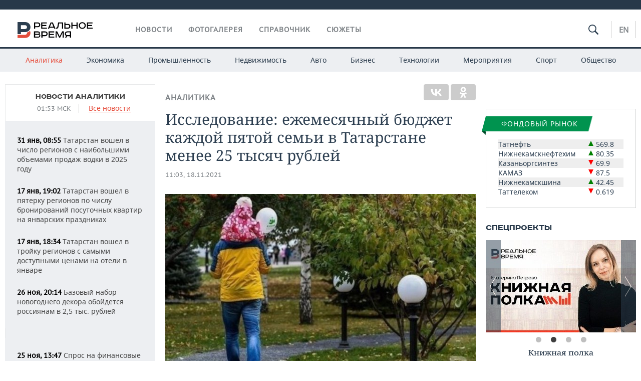

--- FILE ---
content_type: text/html; charset=utf-8
request_url: https://realnoevremya.ru/news/232273-ezhemesyachnyy-byudzhet-kazhdoy-pyatoy-semi-v-tatarstane-menee-25-tysyach-rubley
body_size: 21097
content:
<!DOCTYPE html>
<html lang="ru">
<head prefix="og: https://ogp.me/ns# fb: https://ogp.me/ns/fb# article: https://ogp.me/ns/article#">
    <meta http-equiv="Content-Type" content="text/html; charset=utf-8" />
    <link rel="icon" type="image/png" href="/favicon-16x16.png" sizes="16x16" />
    <link rel="icon" type="image/png" href="/favicon-32x32.png" sizes="32x32" />
    <link rel="icon" type="image/png" href="/favicon-96x96.png" sizes="96x96" />
    <link rel="icon" type="image/png" href="/favicon-192x192.png" sizes="192x192" />
    <meta name="twitter:card" content="summary_large_image" />
    <meta name="twitter:site" content="@Realnoevremya" />
            <meta name="twitter:title" content="Исследование: ежемесячный бюджет каждой пятой семьи в Татарстане менее" />
        <meta name="twitter:description" content="За год средняя предлагаемая зарплата в Татарстане выросла на 1,8 тыс. рублей: в октябре 2021 года она составила 43,9 тыс. руб. " />
        <meta property="og:type" content="Article" />
    <meta property="og:locale" content="ru_RU"/>
    <meta property="og:site_name" content="Реальное время"/>
    <meta property="og:url" content="https://realnoevremya.ru/news/232273-ezhemesyachnyy-byudzhet-kazhdoy-pyatoy-semi-v-tatarstane-menee-25-tysyach-rubley" />
            <link rel="image_src" href="https://realnoevremya.ru/uploads/news/c9/bc/e89b1e9ae1f21888.social.jpg" />
        <meta property="vk:image" content="https://realnoevremya.ru/uploads/news/c9/bc/e89b1e9ae1f21888.social.jpg" />
        <meta property="twitter:image" content="https://realnoevremya.ru/uploads/news/c9/bc/e89b1e9ae1f21888.twitter.jpg" />
        <meta property="og:image" content="https://realnoevremya.ru/uploads/news/c9/bc/e89b1e9ae1f21888.social.jpg" />
        <meta property="og:image:width" content="600" />
        <meta property="og:image:height" content="320" />
        <meta property="og:title" content="Исследование: ежемесячный бюджет каждой пятой семьи в Татарстане менее 25 тысяч рублей" />
    <meta property="twitterDescription" content="Исследование: ежемесячный бюджет каждой пятой семьи в Татарстане менее 25 тысяч рублей" />
    <meta property="og:description" content="У 18% опрошенных семей из Татарстана совокупный бюджет не превышает 25 тыс. рублей в месяц. Об этом говорится в исследовании сайта для поиска работы и сотрудников hh.ru (есть в распоряжении «Реального времени»). 15% респондентов рассказали, что ежемесячный бюджет их семьи составляет от 25 до 50 тыс. рублей в месяц. У каждой четвертой семьи из Татарстана бюджет варьируется от 50 до 75 тысяч рублей." />
    <meta property="pageDescription" content="У 18% опрошенных семей из Татарстана совокупный бюджет не превышает 25 тыс. рублей в месяц. Об этом говорится в исследовании сайта для поиска работы и сотрудников hh.ru (есть в распоряжении «Реального времени»). 15% респондентов рассказали, что ежемесячный бюджет их семьи составляет от 25 до 50 тыс. рублей в месяц. У каждой четвертой семьи из Татарстана бюджет варьируется от 50 до 75 тысяч рублей." />
    <meta name="description" content="За год средняя предлагаемая зарплата в Татарстане выросла на 1,8 тыс. рублей: в октябре 2021 года она составила 43,9 тыс. руб. " />
            <meta name="keywords" content="аналитика,экономика,финансы,бюджет,общество,аналитика, бизнес аналитика, исследование рынка, рейтинги, аналитические обзоры,новости экономики, экономические новости,новости финансов, финансовые новости,бюджет, новости госзакупок,новости общества, социальные новости" />
                    <link rel="canonical" href="https://realnoevremya.ru/news/232273-ezhemesyachnyy-byudzhet-kazhdoy-pyatoy-semi-v-tatarstane-menee-25-tysyach-rubley">
                <link rel="amphtml" href="https://realnoevremya.ru/news/232273-ezhemesyachnyy-byudzhet-kazhdoy-pyatoy-semi-v-tatarstane-menee-25-tysyach-rubley/amp">
    
    
    
    <link rel="alternate" media="only screen and (max-width: 640px)" href="https://m.realnoevremya.ru/news/232273-ezhemesyachnyy-byudzhet-kazhdoy-pyatoy-semi-v-tatarstane-menee-25-tysyach-rubley">

    <title>Ежемесячный бюджет каждой пятой семьи в Татарстане менее 25 тысяч рублей — Реальное время</title>
    <link rel="icon" href="/favicon.svg" type="image/x-icon">

        <link rel="stylesheet" href="/assets/journal/css/styles.min.css?v=1473867705">
    <link rel="stylesheet" type="text/css" href="/assets/journal/css/content-style.css?v=1473867705" />
<link rel="stylesheet" type="text/css" href="/assets/journal/css/slick.min.css?v=1473867705" />
    <link rel="stylesheet" href="/assets/journal/css/print.css" media="print" />
</head>

<body class="news view">
<div class="pageWrap">
    <svg xmlns="http://www.w3.org/2000/svg" xmlns:xlink="http://www.w3.org/1999/xlink" x="0px" y="0px"  style="display: none;" >
    <symbol id="logo-text" viewBox="0 0 150 32">
            <path class="st0" d="M40.3,0.7c2.9,0,5.1,1.9,5.1,4.8s-2.2,4.8-5.1,4.8h-5v2.9h-2.3V0.7H40.3z M35.3,8.2h5c1.7,0,2.9-1,2.9-2.7
        c0-1.7-1.2-2.7-2.9-2.7h-5V8.2z"/>
            <path class="st0" d="M58.5,0.7v2.1h-8.9v3h8v2.1h-8v3.3h9.2v2.1H47.3V0.7H58.5z"/>
            <path class="st0" d="M70.5,0.7l5.3,12.5h-2.4l-0.9-2H64l-0.9,2h-2.5l5.5-12.5H70.5z M64.8,9.2h6.7L69,2.7h-1.4L64.8,9.2z"/>
            <path class="st0" d="M91,0.7v12.5h-2.3V2.8h-5.6l-1.4,7.3c-0.4,2.1-1.7,3.1-3.7,3.1h-1.3V11h1.1c0.9,0,1.4-0.4,1.6-1.2l1.7-9.1H91
        z"/>
            <path class="st0" d="M95.7,0.7v3h4.8c2.9,0,5.1,1.8,5.1,4.7c0,2.9-2.2,4.8-5.1,4.8h-7.1V0.7H95.7z M95.7,11.1h4.6
        c1.9,0,2.9-1,2.9-2.7c0-1.8-1.1-2.7-2.9-2.7h-4.6V11.1z"/>
            <path class="st0" d="M109.8,0.7v5h8v-5h2.3v12.5h-2.3V7.7h-8v5.5h-2.3V0.7H109.8z"/>
            <path class="st0" d="M129.3,13.5c-3.9,0-7-2.6-7-6.6s3.1-6.6,7-6.6s7,2.6,7,6.6S133.2,13.5,129.3,13.5z M129.3,11.5
        c2.7,0,4.7-1.7,4.7-4.6c0-2.9-2.1-4.6-4.7-4.6c-2.6,0-4.7,1.7-4.7,4.6S126.7,11.5,129.3,11.5z"/>
            <path class="st0" d="M149.7,0.7v2.1h-8.9v3h8v2.1h-8v3.3h9.2v2.1h-11.5V0.7H149.7z"/>
            <path class="st0" d="M40.9,18.6c2.3,0,3.8,1.3,3.8,3.2c0,1-0.3,1.8-1.1,2.3c1.2,0.5,1.9,1.7,1.9,3.1c0,2.1-1.7,3.8-4.1,3.8h-8.6
        V18.6H40.9z M35.3,23.6h5.9c0.9,0,1.4-0.7,1.4-1.4c0-0.8-0.4-1.5-1.7-1.5h-5.6L35.3,23.6L35.3,23.6z M35.3,29h6.2
        c1.3,0,2-0.8,2-1.7c0-1.1-0.7-1.7-1.8-1.7h-6.4L35.3,29L35.3,29z"/>
            <path class="st0" d="M55,18.6c2.9,0,5.1,1.9,5.1,4.8s-2.2,4.8-5.1,4.8h-5.1v2.9h-2.3V18.6H55z M49.9,26.1h5c1.7,0,2.9-1,2.9-2.7
        c0-1.7-1.2-2.7-2.9-2.7h-5V26.1z"/>
            <path class="st0" d="M73.3,18.6v2.1h-8.9v3h8v2.1h-8V29h9.2v2.1H62.1V18.6L73.3,18.6L73.3,18.6z"/>
            <path class="st0" d="M79.2,18.6l4.9,9.9h0.1l4.9-9.9h3.3v12.5h-2.3v-9.7h-0.2l-4.8,9.7H83l-4.7-9.7h-0.2v9.7h-2.2V18.6L79.2,18.6
        L79.2,18.6z"/>
            <path class="st0" d="M106.8,31.1h-2.3v-2.9H99l-1.6,2.9h-2.5l2-3.5c-1.6-0.8-2.5-2.3-2.5-4.2c0-2.9,2.2-4.8,5.1-4.8h7.4V31.1z
         M99.5,20.7c-1.7,0-2.9,1.1-2.9,2.7c0,1.7,1.2,2.6,2.9,2.6h5v-5.4H99.5z"/>
    </symbol>
    <symbol id="logo-P" viewBox="0 0 150 32">
        <path class="st1" d="M15.1,0c6.1,0,10.7,4.1,10.7,10.1S21.2,20,15.1,20H6.8v4.1H0V0H15.1z M6.8,13.9h8c2.4,0,4.1-1.3,4.1-3.7
			c0-2.4-1.7-4-4.1-4h-8V13.9z"/>
    </symbol>
    <symbol id="logo-B" viewBox="0 0 150 32">
        <path class="st2" d="M18.9,20.9c0,0.2,0,0.4,0,0.6c0,2.4-1.7,4-4.1,4h-8l0,0H0v6.2h15.1c6.1,0,10.7-4.1,10.7-10.1
			c0-1.6-0.3-3.1-1-4.4C23.6,18.7,21.4,20.3,18.9,20.9L18.9,20.9L18.9,20.9z"/>
    </symbol>

    <symbol id="logo-text-en" viewBox="0 0 150 32">
        <polygon points="59.7,1.3 59.7,3.3 50.9,3.3 50.9,6.3 58.7,6.3 58.7,8.3 50.9,8.3 50.9,11.6 60,11.6 60,13.7 48.6,13.7 48.6,1.3
		"/>
        <path d="M65.9,9.7h6.6l-2.6-6.4h-1.4L65.9,9.7z M71.4,1.3l5.2,12.3h-2.3l-0.9-1.9H65l-0.9,1.9h-2.4l5.4-12.3H71.4z"/>
        <polygon points="80.9,1.3 80.9,11.6 89.7,11.6 89.7,13.7 78.5,13.7 78.5,1.3 	"/>
        <polygon points="93.8,1.3 101.9,10.5 101.9,1.3 104.3,1.3 104.3,13.7 101.9,13.7 93.7,4.4 93.7,13.7 91.5,13.7 91.5,1.3 	"/>
        <path d="M113.2,12.1c2.7,0,4.7-1.7,4.7-4.6s-2-4.6-4.7-4.6c-2.6,0-4.6,1.7-4.6,4.6S110.6,12.1,113.2,12.1 M113.2,14
		c-3.8,0-6.9-2.6-6.9-6.5s3.1-6.5,6.9-6.5c3.8,0,6.9,2.6,6.9,6.5S117,14,113.2,14"/>
        <polygon points="133.3,1.3 133.3,3.3 124.5,3.3 124.5,6.3 132.3,6.3 132.3,8.3 124.5,8.3 124.5,11.6 133.6,11.6 133.6,13.7
		122.2,13.7 122.2,1.3 	"/>
        <polygon points="36.4,18.7 40.7,29 41.6,29 46,18.7 48.4,18.7 43,31 39.3,31 33.8,18.7 	"/>
        <path d="M52.6,26h4.9c1.7,0,2.9-1,2.9-2.7s-1.2-2.7-2.9-2.7h-4.9C52.6,20.7,52.6,26,52.6,26z M57.6,18.7c2.9,0,5,1.9,5,4.8
		c0,2-1.1,3.4-2.6,4.1l1.9,3.4h-2.4l-1.6-2.9h-5.3V31h-2.2V18.7H57.6z"/>
        <path d="M36.7,8.8h4.9c1.7,0,2.9-1,2.9-2.7s-1.2-2.7-2.9-2.7h-4.9V8.8z M41.6,1.3c2.9,0,5,1.9,5,4.8c0,2-1.1,3.4-2.6,4.1l1.9,3.4
		h-2.4l-1.6-2.9h-5.3v2.9h-2.2V1.3H41.6z"/>
        <polygon points="76,18.7 76,20.7 67.2,20.7 67.2,23.7 75.1,23.7 75.1,25.7 67.2,25.7 67.2,28.9 76.3,28.9 76.3,31 65,31 65,18.7
		"/>
        <polygon points="81.8,18.7 86.6,28.3 86.7,28.3 91.6,18.7 94.8,18.7 94.8,31 92.6,31 92.6,21.4 92.3,21.4 87.7,31 85.6,31 81,21.4
		80.7,21.4 80.7,31 78.5,31 78.5,18.7 	"/>
        <polygon points="99.3,18.7 103.5,25.7 103.8,25.7 108,18.7 110.6,18.7 104.7,27.9 104.7,31 102.4,31 102.4,27.9 96.6,18.7 	"/>
        <path d="M113.4,27.1h6.6l-2.6-6.4h-1.4L113.4,27.1z M119,18.7l5.2,12.3h-2.3l-0.9-1.9h-8.4l-0.9,1.9h-2.4l5.4-12.3H119z"/>
    </symbol>


    <symbol id="searchico" viewBox="0 0 410.23 410.23">
        <path d="M401.625,364.092l-107.1-107.1c19.125-26.775,30.6-59.288,30.6-93.713c0-89.888-72.675-162.562-162.562-162.562
		S0,73.392,0,163.279s72.675,162.562,162.562,162.562c34.425,0,66.938-11.475,93.713-30.6l107.1,107.1
		c9.562,9.562,26.775,9.562,38.25,0l0,0C413.1,390.867,413.1,375.566,401.625,364.092z M162.562,287.592
		c-68.85,0-124.312-55.463-124.312-124.312c0-68.85,55.462-124.312,124.312-124.312c68.85,0,124.312,55.462,124.312,124.312
		C286.875,232.129,231.412,287.592,162.562,287.592z"/>
    </symbol>

    <symbol id="white-calendar" viewBox="0 0 485 485">
        <path class="st1" d="M438.2,71.7V436H46.8V71.7H438.2 M476.9,32.3h-38.7H46.8H8.1v39.3V436v39.3h38.7h391.4h38.7V436V71.7V32.3
        L476.9,32.3z"/>

        <rect x="147.8" y="9.7" class="st1" width="38.7" height="117.2"/>
        <rect x="295" y="9.7" class="st1" width="38.7" height="117.2"/>

        <rect x="90" y="200" width="50" height="50"/>
        <rect x="220" y="200" width="50" height="50"/>
        <rect x="350" y="200" width="50" height="50"/>

        <rect x="90" y="320" width="50" height="50"/>
        <rect x="220" y="320" width="50" height="50"/>
        <rect x="350" y="320" width="50" height="50"/>
    </symbol>

    <symbol id="social-vk" viewBox="0 0 11.9 17.9">
        <path d="M8.7,8.1L8.7,8.1C10,7.7,11,6.5,11,4.8c0-2.3-1.9-3.6-4-3.6H0v15.5h6.4c3.9,0,5.5-2.5,5.5-4.7C11.9,9.5,10.6,8.5,8.7,8.1z
	 M3.6,3.9h0.8c0.6,0,1.5-0.1,2,0.2C6.9,4.5,7.2,5,7.2,5.6c0,0.5-0.2,1-0.6,1.4C6,7.4,5.3,7.3,4.7,7.3H3.6V3.9z M7.3,13.5
	c-0.5,0.4-1.4,0.3-2,0.3H3.6V10h1.9c0.6,0,1.3,0,1.8,0.3s0.9,1,0.9,1.6C8.1,12.5,7.9,13.1,7.3,13.5z"/>
    </symbol>

    <symbol id="social-tw" viewBox="0 0 20.2 17.9">
        <path d="M20.2,2.7c-0.7,0.3-1.5,0.6-2.4,0.7c0.9-0.6,1.5-1.4,1.8-2.3c-0.8,0.5-1.7,0.8-2.6,1c-0.8-0.8-1.8-1.3-3-1.3
		c-2.3,0-4.1,1.8-4.1,4.1c0,0.3,0,0.6,0.1,0.9C6.6,5.6,3.5,4,1.5,1.5C1.1,2.1,0.9,2.8,0.9,3.6C0.9,5,1.6,6.3,2.7,7
		C2,7,1.4,6.8,0.8,6.5c0,0,0,0,0,0.1c0,2,1.4,3.7,3.3,4c-0.3,0.1-0.7,0.1-1.1,0.1c-0.3,0-0.5,0-0.8-0.1c0.5,1.6,2.1,2.8,3.9,2.9
		c-1.4,1.1-3.2,1.8-5.1,1.8c-0.3,0-0.7,0-1-0.1c1.8,1.2,4,1.9,6.3,1.9c7.6,0,11.7-6.3,11.7-11.7c0-0.2,0-0.4,0-0.5
		C18.9,4.2,19.6,3.5,20.2,2.7z"/>
    </symbol>

    <symbol id="social-fb" viewBox="0 0 15.3 17.9">
        <path d="M10.8,0H8.5C5.9,0,4.2,1.7,4.2,4.4v2H1.9c-0.2,0-0.4,0.2-0.4,0.4v2.9c0,0.2,0.2,0.4,0.4,0.4h2.3v7.4c0,0.2,0.2,0.4,0.4,0.4
		h3c0.2,0,0.4-0.2,0.4-0.4v-7.4h2.7c0.2,0,0.4-0.2,0.4-0.4V6.8c0-0.1,0-0.2-0.1-0.3c-0.1-0.1-0.2-0.1-0.3-0.1H8V4.7
		c0-0.8,0.2-1.2,1.3-1.2h1.6c0.2,0,0.4-0.2,0.4-0.4V0.4C11.2,0.2,11,0,10.8,0z"/>
    </symbol>

    <symbol id="social-yt" viewBox="0 0 24.8 17.9">
        <path d="M23.6,4.4c0-1.9-1.5-3.4-3.4-3.4H4.5C2.6,1,1.1,2.5,1.1,4.4v9c0,1.9,1.5,3.4,3.4,3.4h15.8
		c1.9,0,3.4-1.5,3.4-3.4v-9H23.6z M10.2,12.7V4.3l6.4,4.2L10.2,12.7z"/>
    </symbol>

    <symbol id="social-inc" viewBox="0 0 512 512">
        <path d="M352,0H160C71.6,0,0,71.6,0,160v192c0,88.4,71.6,160,160,160h192c88.4,0,160-71.6,160-160V160 C512,71.6,440.4,0,352,0z M464,352c0,61.8-50.2,112-112,112H160c-61.8,0-112-50.2-112-112V160C48,98.2,98.2,48,160,48h192 c61.8,0,112,50.2,112,112V352z"/>
        <path d="M256,128c-70.7,0-128,57.3-128,128s57.3,128,128,128s128-57.3,128-128S326.7,128,256,128z M256,336 c-44.1,0-80-35.9-80-80c0-44.1,35.9-80,80-80s80,35.9,80,80C336,300.1,300.1,336,256,336z"/>
        <circle cx="393.6" cy="118.4" r="17.1"/>
    </symbol>
</svg>
        <div class="topSpecial">
            <div class="siteWidth">
                    <ins data-revive-zoneid="10" data-revive-id="8c89e224c36626625246cabeff524fd5"></ins>

            </div>
        </div>
    
    <header >
        <div class="siteWidth clearfix">
    <a href="/" class="logo">
                <svg  xmlns:xlink="http://www.w3.org/1999/xlink" height="32px" width="150px">
            <use xlink:href="#logo-text" class="top-logo-text"></use>
            <use xlink:href="#logo-P" class="top-logo-P"></use>
            <use xlink:href="#logo-B" class="top-logo-B"></use>
        </svg>
    </a>
    <nav id="topMenu">
        <ul>
                            <li >
                    <a href="/news">Новости</a>
                </li>
                <li >
                    <a href="/galleries">Фотогалерея</a>
                </li>
                <li >
                    <a href="/companies">Справочник</a>
                    <ul class="sub">
                        <li><a href="/persons">Список персон</a></li>
                        <li><a href="/companies">Список компаний</a></li>
                    </ul>
                </li>

                <li class=" last">
                    <a href="/stories">Сюжеты</a>
                </li>
                    </ul>
    </nav>

    <div class="additionalMenu">

        <div class="topSearch ">
            <form action="/search" method="get" autocomplete="off">
                <input type="text" placeholder="" name="query" value="">
                <svg  xmlns:xlink="http://www.w3.org/1999/xlink" height="20px" width="20px">
                    <use xlink:href="#searchico" class="top-searchico"></use>
                </svg>
            </form>
        </div>

        <ul class="langSelect" >
                            <li><a href="//realnoevremya.com">En</a> </li>
                    </ul>
    </div>
</div>


<nav class="subMenu">
    <div class="content">
        <ul>
            <li class="active">
                <a href="/analytics">Аналитика</a>
                <ul class="sub">
                    <!--li >
                        <a href="/analytics/archive/articles">Архив аналитики</a>
                    </li-->
                    <!--li >
                        <a href="/analytics/indexes">Индексы цен</a>
                    </li-->
                    <!--li >
                        <a href="/news/analytics">Новости аналитики</a>
                    </li-->
                    <li><a href="/stories/107">Декларации о доходах</a></li>
                    <li><a href="/stories/79">Короли госзаказа ПФО</a></li>
                    <li><a href="/stories/12">Вузы Татарстана</a></li>
                    <li><a href="/stories/29">Кому принадлежат торговые центры Татарстана</a></li>
                </ul>
            </li>
            <li >
                <a href="/economics">Экономика</a>
                <ul class="sub">
                    <li >
                        <a href="/economics/finances">Финансы</a>
                    </li>
                    <li >
                        <a href="/economics/banks">Банки</a>
                    </li>
                    <li >
                        <a href="/economics/budget">Бюджет</a>
                    </li>
                    <li >
                        <a href="/economics/investments">Инвестиции</a>
                    </li>
                </ul>
            </li>
            <li >
                <a href="/industry">Промышленность</a>
                <ul class="sub">
                    <li >
                        <a href="/industry/agriculture">Агропром</a>
                    </li>
                    <li >
                        <a href="/industry/machinery">Машиностроение</a>
                    </li>
                    <li >
                        <a href="/industry/petrochemistry">Нефтехимия</a>
                    </li>
                    <li >
                        <a href="/industry/oil">Нефть</a>
                    </li>
                    <li >
                        <a href="/industry/opk">ОПК</a>
                    </li>
                    <li >
                        <a href="/industry/energy">Энергетика</a>
                    </li>
                </ul>
            </li>
            <li >
                <a href="/realty">Недвижимость</a>
            </li>
            <li class="">
                <a href="/auto">Авто</a>
            </li>
            <li >
                <a href="/business">Бизнес</a>
                <ul class="sub">
                    <li  style="display:none;">
                        <a href="/business/cases">Кейс</a>
                    </li>
                    <li >
                        <a href="/business/retail">Розничная торговля</a>
                    </li>
                    <li >
                        <a href="/business/transport">Транспорт</a>
                    </li>
                    <li >
                        <a href="/business/services">Услуги</a>
                    </li>
                </ul>
            </li>
            <li >
                <a href="/technologies">Технологии</a>
                <ul class="sub">
                    <li >
                        <a href="/technologies/it">IT</a>
                    </li>
                    <li >
                        <a href="/technologies/media">Медиа</a>
                    </li>
                    <li >
                        <a href="/technologies/telecommunication">Телекоммуникации</a>
                    </li>
                </ul>
            </li>
            <li class="">
                <a href="/events">Мероприятия</a>
                <ul class="sub">
                    <li >
                        <a href="/events/outside">Выездная редакция</a>
                    </li>
                    <li >
                        <a href="/events/brunches">Бизнес-бранчи</a>
                    </li>
                    <!--li >
                        <a href="/events/forums">Бизнес-форум</a>
                    </li-->
                    <li >
                        <a href="/events/online">Online-конференции</a>
                    </li>
                    <li >
                        <a href="/events/lectures">Открытая лекция</a>
                    </li>
<!--                    <li>-->
<!--                        <a href="https://realnoevremya.ru/longreads/realrating/" target="_blank">Реальный Рейтинг</a>-->
<!--                    </li>-->
                </ul>
            </li>
            <li class="">
                <a href="/sports">Спорт</a>
                <ul class="sub">
                    <li >
                        <a href="/sports/football">Футбол</a>
                    </li>
                    <li >
                        <a href="/sports/hockey">Хоккей</a>
                    </li>
                    <li >
                        <a href="/sports/basketball">Баскетбол</a>
                    </li>
                    <li >
                        <a href="/sports/volleyball">Волейбол</a>
                    </li>
                    <li >
                        <a href="/sports/cybersport">Киберспорт</a>
                    </li>
                    <li >
                        <a href="/sports/figure-skating">Фигурное катание</a>
                    </li>
                    <li >
                        <a href="/sports/water">Водные виды спорта</a>
                    </li>
                    <li >
                        <a href="/sports/bandy">Хоккей с мячом</a>
                    </li>
                </ul>
            </li>
            <li class="">
                <a href="/society">Общество</a>
                <ul class="sub">
                    <li >
                        <a href="/society/authorities">Власть</a>
                    </li>
                    <li >
                        <a href="/society/infrastructure">Инфраструктура</a>
                    </li>
                    <li >
                        <a href="/society/history">История</a>
                    </li>
                    <li >
                        <a href="/society/culture">Культура</a>
                    </li>
                    <li >
                        <a href="/society/medicine">Медицина</a>
                    </li>
                    <li >
                        <a href="/society/education">Образование</a>
                    </li>
                    <li >
                        <a href="/incidents">Происшествия</a>
                    </li>
                </ul>
            </li>
        </ul>

    </div>
</nav>
    </header>

    <section>
        <div class="siteWidth">
            <div class="oneCol300 left left_side_news">
            
<div class="newsCol">
            <div class="header two-row">
            <h2><a href="/news/analytics">Новости аналитики</a></h2>

                            <span class="allNews">
                    <span class="currentTime">01:53 МСК</span>
                    <a href="/news">Все новости</a>
                </span>
            
        </div>
    
            <ul>
            
<li class="newsElement">
    <a href="/news/380345-tatarstan-voshel-v-chislo-regionov-s-naibolshimi-obemami-prodazh-vodki">
        <strong>31 янв, 08:55</strong>
                Татарстан вошел в число регионов с наибольшими объемами продаж водки в 2025 году    </a>
</li>

<li class="newsElement">
    <a href="/news/377802-tatarstan-voshel-v-pyaterku-regionov-po-chislu-bronirovaniy-posutochnyh-kvartir">
        <strong>17 янв, 19:02</strong>
                Татарстан вошел в пятерку регионов по числу бронирований посуточных квартир на январских праздниках    </a>
</li>

<li class="newsElement">
    <a href="/news/377749-tatarstan-voshel-v-top-3-regionov-s-samymi-nizkimi-cenami-na-oteli-v-yanvare">
        <strong>17 янв, 18:34</strong>
                Татарстан вошел в тройку регионов с самыми доступными ценами на отели в январе    </a>
</li>

<li class="newsElement">
    <a href="/news/369561-bazovyy-nabor-novogodnego-dekora-oboydetsya-rossiyanam-v-25-tys-rubley">
        <strong>26 ноя, 20:14</strong>
                Базовый набор новогоднего декора обойдется россиянам в 2,5 тыс. рублей    </a>
</li>
                    <li class="pic">
                            <ins data-revive-zoneid="2" data-revive-id="8c89e224c36626625246cabeff524fd5"></ins>

                    </li>
                
<li class="newsElement">
    <a href="/news/369277-spros-na-finansovye-uslugi-v-kazani-vyros-na-8">
        <strong>25 ноя, 13:47</strong>
                Спрос на финансовые услуги в Казани вырос на 8%    </a>
</li>

<li class="newsElement">
    <a href="/news/369244-issledovanie-pochti-tret-rossiyan-nadeyutsya-na-uvelichenie-dohoda-v-2026-godu">
        <strong>25 ноя, 11:32</strong>
                Исследование: почти треть россиян надеются на увеличение дохода в 2026 году    </a>
</li>

<li class="newsElement">
    <a href="/news/368258-chislo-incidentov-s-uchastiem-samokatchikov-v-kazani-snizilos-na-39">
        <strong>19 ноя, 13:50</strong>
                Число инцидентов с участием самокатчиков в Казани снизилось на 39%    </a>
</li>

<li class="newsElement">
    <a href="/news/367457-kazhdyy-desyatyy-kazanec-topil-telefon-v-ofisnom-tualete">
        <strong>16 ноя, 19:51</strong>
                Каждый десятый казанец топил телефон в офисном туалете    </a>
</li>

<li class="newsElement">
    <a href="/news/362123-issledovanie-zarplata-stolyarov-v-kazani-mozhet-dostigat-205-tys-rubley">
        <strong>19 окт, 19:53</strong>
                Исследование: зарплата столяров в Казани может достигать 205 тысяч рублей    </a>
</li>

<li class="newsElement">
    <a href="/news/362118-prodazhi-gotovyh-postroek-v-kazani-vyrosli-na-16">
        <strong>19 окт, 18:27</strong>
                Продажи готовых построек в Казани выросли на 16%    </a>
</li>

<li class="newsElement">
    <a href="/news/362124-tatarstan-zanyal-pervoe-mesto-v-pfo-po-urovnyu-zarplat-v-roznice">
        <strong>19 окт, 16:59</strong>
                Татарстан занял первое место в ПФО по уровню зарплат в рознице    </a>
</li>

<li class="newsElement">
    <a href="/news/362126-analitiki-nazvali-naibolee-populyarnye-marki-pravorulnyh-avto-v-tatarstane">
        <strong>19 окт, 15:15</strong>
                Аналитики назвали наиболее популярные марки праворульных авто в Татарстане    </a>
</li>

<li class="newsElement">
    <a href="/news/362112-kazan-voshla-v-top-gorodov-dlya-novogodnih-puteshestviy-rossiyan">
        <strong>18 окт, 19:54</strong>
                Казань вошла в топ городов для новогодних путешествий    </a>
</li>
                    <li class="pic">
                            <ins data-revive-zoneid="3" data-revive-id="8c89e224c36626625246cabeff524fd5"></ins>

                    </li>
                
<li class="newsElement">
    <a href="/news/360722-za-god-zhile-na-vtornichnom-rynke-kazani-podorozhalo-na-103">
        <strong>11 окт, 19:55</strong>
                За год жилье на вторичном рынке Казани подорожало на 10,3%    </a>
</li>

<li class="newsElement">
    <a href="/news/359411-rossiyane-stali-aktivnee-interesovatsya-puteshestviyami-v-marokko-i-kitay">
        <strong>05 окт, 19:55</strong>
                Россияне стали активнее интересоваться путешествиями в Марокко и Китай    </a>
</li>
                    <li class="pic">
                            <ins data-revive-zoneid="13" data-revive-id="8c89e224c36626625246cabeff524fd5"></ins>

                    </li>
                
<li class="newsElement">
    <a href="/news/359404-kazancy-rasskazali-kakim-predstavlyayut-idealnogo-uchitelya">
        <strong>05 окт, 19:09</strong>
                Казанцы рассказали, каким представляют идеального учителя    </a>
</li>

<li class="newsElement">
    <a href="/news/358118-25-kazancev-schitayut-chto-dlya-rozhdeniya-rebenka-ne-obyazatelno-nuzhen-brak">
        <strong>28 сен, 15:23</strong>
                Каждый четвертый казанец считает, что для рождения ребенка не обязательно вступать в брак    </a>
</li>

<li class="newsElement">
    <a href="/news/358115-issledovanie-za-god-v-tatarstane-snizilis-ceny-na-poderzhannye-avtomobili">
        <strong>28 сен, 08:31</strong>
                Исследование: за год в Татарстане снизились цены на подержанные автомобили    </a>
</li>

<li class="newsElement">
    <a href="/news/358110-analitiki-soobschili-kakie-kitayskie-mashiny-tatarstancy-hotyat-vzyat-v-kredit">
        <strong>27 сен, 17:52</strong>
                Аналитики сообщили, какие китайские машины татарстанцы чаще всего хотят взять в кредит    </a>
</li>

<li class="newsElement">
    <a href="/news/356839-mediannaya-skidka-na-novye-avtomobili-v-tatarstane-sostavila-20">
        <strong>21 сен, 19:32</strong>
                Медианная скидка на новые автомобили в Татарстане составила 20%    </a>
</li>

<li class="newsElement">
    <a href="/news/356836-issledovanie-nazvali-sebya-schastlivymi-78-kazancev">
        <strong>21 сен, 18:51</strong>
                Исследование: назвали себя счастливыми 78% казанцев    </a>
</li>

<li class="newsElement">
    <a href="/news/349672-messendzher-max-popal-v-chislo-samyh-populyarnyh-prilozheniy-v-kazani">
        <strong>12 авг, 12:12</strong>
                Мессенджер MAX попал в число самых популярных приложений в Казани    </a>
</li>

<li class="newsElement">
    <a href="/news/349496-obrabatyvayuschaya-promyshlennost-rt-odin-iz-liderov-po-vkladu">
        <strong>11 авг, 17:00</strong>
                Татарстан в топ-5 регионов по вкладу в обрабатывающую промышленность России    </a>
</li>

<li class="newsElement">
    <a href="/news/347520-v-tatarstane-vyros-spros-na-obuchenie-po-rabochim-specialnostyam">
        <strong>03 авг, 19:27</strong>
                Исследование: в Татарстане вырос спрос на обучение рабочим специальностям    </a>
</li>

<li class="newsElement">
    <a href="/news/347504-za-god-spros-na-podrabotku-v-tatarstane-vyros-na-31">
        <strong>03 авг, 18:51</strong>
                За год спрос на подработку в Татарстане вырос на 31%    </a>
</li>

<li class="newsElement">
    <a href="/news/347473-v-kazani-chislo-verand-za-god-vyroslo-na-36">
        <strong>02 авг, 19:28</strong>
                В Казани число веранд за год выросло на 36%    </a>
</li>

<li class="newsElement">
    <a href="/news/347399-v-tatarstane-zamedlilsya-rost-promproizvodstva">
        <strong>01 авг, 13:10</strong>
                В Татарстане замедлился рост промпроизводства    </a>
</li>

<li class="newsElement">
    <a href="/news/344707-kazan-voshla-v-top-gorodov-gde-rossiyane-planiruyut-otdohnut-v-avguste">
        <strong>20 июл, 16:46</strong>
                Казань вошла в топ городов, где россияне планируют отдохнуть в августе    </a>
</li>

<li class="newsElement">
    <a href="/news/344715-kazan-zanyala-sedmoe-mesto-v-reytinge-avianapravleniy-po-rossii">
        <strong>19 июл, 18:48</strong>
                Казань заняла седьмое место в рейтинге авианаправлений по России с вылетом с июня по август    </a>
</li>

<li class="newsElement">
    <a href="/news/343209-bolshe-poloviny-kazancev-predpochitayut-frilansu-naym">
        <strong>13 июл, 16:23</strong>
                Больше половины казанцев предпочитают фрилансу найм    </a>
</li>

<li class="newsElement">
    <a href="/news/343150-kazan-ne-voshla-v-reyting-gorodov-s-vysokimi-dushevymi-dohodami">
        <strong>13 июл, 15:58</strong>
                Казань не вошла в рейтинг городов с самыми высокими душевыми доходами по итогам второго квартала    </a>
</li>

<li class="newsElement">
    <a href="/news/343202-pri-podbore-personala-ispolzuyut-filtry-po-navykam-bolee-60-kompaniy">
        <strong>12 июл, 18:08</strong>
                Исследование: при подборе персонала используют фильтры по навыкам более 60% компаний    </a>
</li>

<li class="newsElement">
    <a href="/news/336337-v-kazani-medsestram-predlagayut-do-140-tys-rubley-v-mesyac">
        <strong>24 май, 22:00</strong>
                В Казани медсестрам предлагают до 140 тыс. рублей в месяц    </a>
</li>

<li class="newsElement">
    <a href="/news/336344-tatarstan-voshel-v-top-regionov-gde-aktivnee-vsego-smotreli-matchi-khl">
        <strong>24 май, 22:00</strong>
                Татарстан вошел в топ регионов, где активнее всего смотрели матчи КХЛ    </a>
</li>

<li class="newsElement">
    <a href="/news/336335-berut-vypusknikov-vuzov-i-kolledzhey-na-stazhirovki-66-kazanskih-kompaniy">
        <strong>24 май, 17:15</strong>
                Больше половины казанских компаний берут выпускников вузов и колледжей на стажировку    </a>
</li>

<li class="newsElement">
    <a href="/news/334310-na-rabote-zhiteli-tatarstana-chasche-vsego-konfliktuyut-s-rukovodstvom">
        <strong>27 апр, 19:23</strong>
                Исследование: на работе жители Татарстана чаще всего конфликтуют с руководством    </a>
</li>

<li class="newsElement">
    <a href="/news/334336-v-tatarstane-vyroslo-kolichestvo-obyavleniy-o-prodazhe-avtomobiley-s-probegom">
        <strong>27 апр, 16:52</strong>
                В Татарстане выросло количество объявлений о продаже автомобилей с пробегом    </a>
</li>

<li class="newsElement">
    <a href="/news/333784-issledovanie-spros-na-stroitelnye-raboty-v-kazani-vyros-na-48">
        <strong>20 апр, 15:50</strong>
                Исследование: спрос на строительные работы в Казани вырос на 48%    </a>
</li>

<li class="newsElement">
    <a href="/news/333788-avtomaticheski-podbirayut-personal-59-kazanskih-predpriyatiy">
        <strong>19 апр, 18:59</strong>
                Используют автоматический подбор сотрудников 59% казанских предприятий    </a>
</li>

<li class="newsElement">
    <a href="/news/333207-53-kazancev-podderzhivayut-razreshenie-detyam-rabotat-v-vyhodnye-na-kanikulah">
        <strong>13 апр, 19:28</strong>
                Половина казанцев поддерживают закон, разрешающий подросткам работать по выходным в каникулы    </a>
</li>
        </ul>

        <span class="allNews">
            <a href="/news/analytics">
                Новости раздела            </a>
        </span>
    </div>
        </div>
    
    <div class="detailNewsCol twoCols newsColHCounter">
            <div class="grayShareBtn">
        <div class="ya-share2" data-services="vkontakte,odnoklassniki" data-counter=""
             data-title="Исследование: ежемесячный бюджет каждой пятой семьи в Татарстане менее 25 тысяч рублей"
             data-image="https://realnoevremya.ru/uploads/news/c9/bc/e89b1e9ae1f21888.jpg"
             data-description="У 18% опрошенных семей из Татарстана совокупный бюджет не превышает 25 тыс. рублей в месяц. Об этом говорится в исследовании сайта для поиска работ"
                     ></div>
    </div>

        <div class="detailCont">
            <article>
    <div class="category"><a href='/analytics' class=''>Аналитика</a></div>
    <h1>Исследование: ежемесячный бюджет каждой пятой семьи в Татарстане менее 25 тысяч рублей</h1>

    <div class="dateLine">
        <span class="date"><a href="/news/archive/18.11.2021">11:03, 18.11.2021</a></span>

        
        
        
            </div>

    
            <div class="singlePhoto clearfix">
            <figure><img class="lazyload blur-up" src="/uploads/news/c9/bc/e89b1e9ae1f21888.lazy.jpg" data-src="/uploads/news/c9/bc/e89b1e9ae1f21888.jpg" alt="Исследование: ежемесячный бюджет каждой пятой семьи в Татарстане менее 25 тысяч рублей" height="405" width="660"><figcaption>Фото: realnoevremya.ru </figcaption></figure>        </div>
    
    <p>У 18% опрошенных семей из Татарстана совокупный бюджет не превышает 25 тыс. рублей в месяц. Об этом говорится в исследовании сайта для поиска работы и сотрудников hh.ru (есть в распоряжении «Реального времени»). <br></p> <p>15% респондентов рассказали, что ежемесячный бюджет их семьи составляет от 25 до 50 тыс. рублей в месяц. У каждой четвертой семьи из Татарстана бюджет варьируется от 50 до 75 тысяч рублей. При этом 18% опрошенных рассказали, что их доход — от 75 до 100 тыс. рублей в месяц. Больше 100 тыс. рублей в месяц на семью — у 24%.</p> <p>О семейном бюджете в 25–50 тысяч рублей чаще всего говорили специалисты по продажам и сотрудники административной сферы. Семейный доход от 50 до 75 тысяч рублей — у юристов, сотрудников производственной и сельскохозяйственной сфер. </p> <figure style="text-align: center;"><img width="620" height="380" src="/uploads/news/3c/68/76b6bbfc7088210d.lazy.jpg" data-src="/uploads/news/3c/68/76b6bbfc7088210d.jpg" class="lazyload blur-up"><figcaption style="text-align: center;">Фото: realnoevremya.ru (архив) </figcaption></figure> <p> От 75 до 100 тысяч рублей зарабатывают строители и представители медико-фармацевтической сферы. Самый большой бюджет на семью (от 100 тысяч и больше) — у топ-менеджеров, а самый невысокий (до 25 тысяч) — чаще у молодых специалистов, представителей научно-образовательной сферы и рабочего персонала.</p> <p>Половина татарстанцев ведут бюджет: они записывают доходы, планируют расходы, отмечают траты. Чем старше человек, тем основательнее он подходит к планированию семейного бюджета. </p> <p>В Татарстане за год средняя предлагаемая зарплата выросла на 1,8 тысячи рублей — до 43,9 тысячи рублей (данные за октябрь). В прошлом году она составляла 42,1 тысячи рублей. <br></p> <p>Совместное исследование «Авито» и сервиса part-time исполнителей GigAnt<a href="/news/232246-opros-pokazal-hvataet-li-rossiyanam-ih-zarplaty" target="_blank"> показало, </a>что большинство жителей Казани имеют средний доход на одного члена семьи от 20 до 40 тысяч рублей. 49% опрошенных зарплаты скорее не хватает, 22% казанцев ответили на вопрос о том, хватает ли им их ежемесячного дохода, более категорично — не хватает точно. <br></p>
            <div class="detailAuthors">Татьяна Леухина</div>
    
    
    <noindex>
    <div class="centeredText">
        <p style="padding: 0">
            Подписывайтесь на
            <a href="https://t.me/realnoevremya" target="_blank" rel="nofollow noindex noopener">телеграм-канал</a>,
            <a href="http://vk.com/realnoevremya_official" target="_blank" rel="nofollow noindex noopener">группу «ВКонтакте»</a> и
            <a href="https://ok.ru/realnoevremya" target="_blank" rel="nofollow noindex noopener">страницу в «Одноклассниках»</a> «Реального времени». Ежедневные видео на
            <a href="https://rutube.ru/channel/23839985/" target="_blank" rel="nofollow noindex noopener">Rutube</a> и
            <a href="https://dzen.ru/realnoevremya" target="_blank" rel="nofollow noindex noopener">«Дзене»</a>.
        </p>
    </div>
</noindex>

    <span class="wrap_category">
                <a href='/analytics' class=''>Аналитика</a><a href='/economics' class=''>Экономика</a><a href='/economics/finances' class=''>Финансы</a><a href='/economics/budget' class=''>Бюджет</a><a href='/society' class=''>Общество</a>        <a href='/region/tatarstan' class='region'>Татарстан</a>            </span>
</article>

<script type="application/ld+json">
    {
        "@context": "http://schema.org",
        "@type": "NewsArticle",
        "datePublished": "2021-11-18T11:03:00+0300",
        "dateModified": "2021-11-18T12:04:57+0300",
        "headline": "Исследование: ежемесячный бюджет каждой пятой семьи в Татарстане менее 25 тысяч рублей",
        "description": "За год средняя предлагаемая зарплата в Татарстане выросла на 1,8 тыс. рублей: в октябре 2021 года она составила 43,9 тыс. руб. ",
        "mainEntityOfPage" : "https://realnoevremya.ru/news/232273-ezhemesyachnyy-byudzhet-kazhdoy-pyatoy-semi-v-tatarstane-menee-25-tysyach-rubley",
        "author": {
            "@type": "Person",
            "name": "Татьяна Леухина"
        },
        "publisher": {
            "@type": "Organization",
            "name": "ООО «Реальное время»",
            "logo" : {
                "@type" : "ImageObject",
                "url": "https://realnoevremya.ru/assets/journal/images/logo@2x.png",
                "height": "300",
                "width": "64"
            }
        },
        "image" : {
            "@type": "ImageObject",
            "url": "https://realnoevremya.ru/uploads/news/c9/bc/e89b1e9ae1f21888.jpg",
            "height": "405",
            "width": "660"
        }
    }
</script>

                    </div>

        <div class="clearfix"></div>

<div class="wrap-social-share" style="padding-bottom: 15px">
    <h5 class="title-share">Поделитесь в соцсетях</h5>
    <div class="colorShareBtn">
        <div class="ya-share2"
             data-services="vkontakte,odnoklassniki,whatsapp,telegram"
             data-title="Исследование: ежемесячный бюджет каждой пятой семьи в Татарстане менее 25 тысяч рублей"
             data-image="https://realnoevremya.ru/uploads/news/c9/bc/e89b1e9ae1f21888.jpg"
             data-description="У 18% опрошенных семей из Татарстана совокупный бюджет не превышает 25 тыс. рублей в месяц. Об этом говорится в исследовании сайта для поиска работ"
                    ></div>

                <span id="SimplanumWidget"></span>

                    <span id="print-material">
                <a href="https://realnoevremya.ru/news/232273-ezhemesyachnyy-byudzhet-kazhdoy-pyatoy-semi-v-tatarstane-menee-25-tysyach-rubley/print" rel="nofollow noindex noopener" target="_blank">Распечатать материал</a>
            </span>
            </div>

<!--    <h5 class="title-subscribe">Хотите быть в курсе новостей?</h5>-->
<!--    <p style="font-weight: 600;">Подпишитесь на нас в-->
<!--        <a href="https://vk.com/realnoevremya_official" rel="nofollow noindex noopener" target="_blank">ВКонтакте</a>.-->
<!--        --><!--    </p>-->
</div>

        <noindex>
        
<ul class="link-news">
    <li class="yandex-dzen">
        <a target="_blank" href="https://dzen.ru/realnoevremya?utm_source=realnoevremya.ru&utm_medium=referral" rel="nofollow noindex noopener">
            «Реальное время» в Дзен
        </a>
    </li>
</ul>
        </noindex>

        
<div id="wrap-smi2">
    <div class="headerBlock"><h2>Новости партнеров</h2></div>

        <div id="M616890ScriptRootC970966"></div>

        <div class="smi24__informer smi24__auto" data-smi-blockid="17468"></div>
    <script>
        (window.smiq = window.smiq || []).push({});
    </script>

                <div id="unit_89841"></div>
        <script type="text/javascript" charset="utf-8">
            (function() {
                var sc = document.createElement('script'); sc.type = 'text/javascript'; sc.async = true;
                sc.src = '//smi2.ru/data/js/89841.js'; sc.charset = 'utf-8';
                var s = document.getElementsByTagName('script')[0]; s.parentNode.insertBefore(sc, s);
            }());
        </script>
    
    <!-- SVK-Native Lenta Loader -->
            <script type="text/javascript" data-key="690af400ca2ca5b18049a36bdf1974d8">
            (function(w, a) {
                (w[a] = w[a] || []).push({
                    'script_key': '690af400ca2ca5b18049a36bdf1974d8',
                    'settings': {
                        'w': 18233,
                        'sid': 11166,
                        'type': 'lenta',
                    }
                });
                window['_SVKNativeLoader'].initWidgets();
            })(window, '_svk_native_widgets');
        </script>
        <!-- /SVK-Native Lenta Loader-->

</div>
<style>
    #wrap-smi2 {
        margin-bottom: 30px;
    }
    #wrap-smi2 .smi-widget__header17468 {
        display: none !important;
    }
    #M616890ScriptRootC970966_0a275 {
        margin-bottom: 20px;
    }
</style>

        <noindex>
                                    <div class="specialLine left">
                        <ins data-revive-zoneid="11" data-revive-id="8c89e224c36626625246cabeff524fd5"></ins>

                </div>
                            </noindex>

        <noindex>
            
            <div class="wrap_related_news">
                    <div class="headerBlock"><h2>Читайте также</h2></div>

    
    <ul class="mainNewsList">
            <li class="card withPic leftPic " >
        
        <a href="/articles/379574-federalnoe-asi-transliruet-opyt-asg-v-sohranenii-naslediya-na-vsyu-rossiyu?erid=2SDnjd4MSfS">
                            <span class="pic">
                   <img class="lazyload blur-up" src="/uploads/mediateka/39/97/8aaa93f251d7f7cd.lazy.jpg" data-src="/uploads/mediateka/39/97/8aaa93f251d7f7cd.thumb.jpg" alt="Федеральное АСИ транслирует опыт ASG в сохранении наследия на всю Россию">                </span>
                    </a>

                <span class="meta-info">
            <span class="border categories"><a href='/realty' class='border l-category'> Недвижимость </a></span>            <span class="border date">28 янв, 08:00</span>
            <span class="border">
                                            </span>
        </span>
        
        <a href="/articles/379574-federalnoe-asi-transliruet-opyt-asg-v-sohranenii-naslediya-na-vsyu-rossiyu?erid=2SDnjd4MSfS">
            <strong>Федеральное АСИ транслирует опыт ASG в сохранении наследия на всю Россию</strong>
            Проекты реставрации старинных зданий, воплощенные ГК ASG, легли в основу всеобщего пошагового руководства по тому, как работать с ОКН        </a>
    </li>
    <li class="card withPic leftPic " >
        
        <a href="/articles/380052-kazan-nachala-xxi-veka-kak-izmenilas-ulica-volkova">
                            <span class="pic">
                   <img class="lazyload blur-up" src="/uploads/mediateka/7d/c1/ebd75004f67e107c.lazy.jpg" data-src="/uploads/mediateka/7d/c1/ebd75004f67e107c.thumb.jpg" alt="Казань начала XXI века: как изменилась улица Волкова">                </span>
                    </a>

                <span class="meta-info">
            <span class="border categories"><a href='/society' class='border l-category'> Общество </a></span>            <span class="border date">31 янв, 00:00</span>
            <span class="border">
                                            </span>
        </span>
        
        <a href="/articles/380052-kazan-nachala-xxi-veka-kak-izmenilas-ulica-volkova">
            <strong>Казань начала XXI века: как изменилась улица Волкова</strong>
            Гуляем по Второй горе        </a>
    </li>
    <li class="card withPic leftPic " >
        
        <a href="/articles/380623-rubin-nachinaet-rabotu-kakie-transfery-zhdat-ot-kluba-posle-uhoda-chumicha">
                            <span class="pic">
                   <img class="lazyload blur-up" src="/uploads/mediateka/5e/9a/479a371f97b07f0e.lazy.jpg" data-src="/uploads/mediateka/5e/9a/479a371f97b07f0e.thumb.jpg" alt="«Рубин» начинает работу: какие трансферы ждать от клуба после ухода Чумича">                </span>
                    </a>

                <span class="meta-info">
            <span class="border categories"><a href='/sports' class='border l-category'> Спорт </a></span>            <span class="border date">02 фев, 13:20</span>
            <span class="border">
                                            </span>
        </span>
        
        <a href="/articles/380623-rubin-nachinaet-rabotu-kakie-transfery-zhdat-ot-kluba-posle-uhoda-chumicha">
            <strong>«Рубин» начинает работу: какие трансферы ждать от клуба после ухода Чумича</strong>
            С кем могут расстаться, кто интересен Артиге и уйдет ли Даку        </a>
    </li>
    <li class="card withPic leftPic " >
        
        <a href="/articles/380725-kirill-chunihin-amerikancy-hoteli-obyasnit-neponyatnoe-iskusstvo">
                            <span class="pic">
                   <img class="lazyload blur-up" src="/uploads/mediateka/2f/98/84397baf28342e30.lazy.jpg" data-src="/uploads/mediateka/2f/98/84397baf28342e30.thumb.jpg" alt="Кирилл Чунихин: «Американцы не пытались скомпрометировать. Они хотели объяснить непонятное искусство»">                </span>
                    </a>

                <span class="meta-info">
            <span class="border categories"><a href='/society' class='border l-category'> Общество </a></span>            <span class="border date">00:00</span>
            <span class="border">
                                            </span>
        </span>
        
        <a href="/articles/380725-kirill-chunihin-amerikancy-hoteli-obyasnit-neponyatnoe-iskusstvo">
            <strong>Кирилл Чунихин: «Американцы не пытались скомпрометировать. Они хотели объяснить непонятное искусство»</strong>
            В Москве презентовали книгу Кирилла Чунихина «Американское искусство, Советский Союз и каноны холодной войны»        </a>
    </li>
    <li class="card withPic leftPic " >
        
        <a href="/articles/379650-s-1-marta-nachnut-proverki-zhilya-s-gazovym-oborudovaniem">
                            <span class="pic">
                   <img class="lazyload blur-up" src="/uploads/mediateka/f0/5a/ab621fa739d89f8f.lazy.jpg" data-src="/uploads/mediateka/f0/5a/ab621fa739d89f8f.thumb.jpg" alt="Не хотите пускать в квартиру? Ваш кран «заварят»: газовики готовят «бой» самовольщикам">                </span>
                    </a>

                <span class="meta-info">
            <span class="border categories"><a href='/society' class='border l-category'> Общество </a></span>            <span class="border date">27 янв, 16:05</span>
            <span class="border">
                                            </span>
        </span>
        
        <a href="/articles/379650-s-1-marta-nachnut-proverki-zhilya-s-gazovym-oborudovaniem">
            <strong>Не хотите пускать в квартиру? Ваш кран «заварят»: газовики готовят «бой» самовольщикам</strong>
            Глава ГЖИ РТ Александр Тыгин предупредил, что отсутствие тяги приведет к автоматическому прекращению подачи газа в квартиру        </a>
    </li>
    </ul>
    <ul class="mainNewsList">
            <li class="card withPic leftPic " >
        
        <a href="/articles/380656-ramis-muzipov-predupredil-o-posledstviyah-uchastiya-v-eksperimente-s-spo">
                            <span class="pic">
                   <img class="lazyload blur-up" src="/uploads/mediateka/48/ec/50f0f003592e015c.lazy.jpg" data-src="/uploads/mediateka/48/ec/50f0f003592e015c.thumb.jpg" alt="В Татарстане к эксперименту с поступлением по двум экзаменам допустят 5 тысяч человек">                </span>
                    </a>

                <span class="meta-info">
            <span class="border categories"><a href='/society' class='border l-category'> Общество </a></span>            <span class="border date">00:00</span>
            <span class="border">
                                            </span>
        </span>
        
        <a href="/articles/380656-ramis-muzipov-predupredil-o-posledstviyah-uchastiya-v-eksperimente-s-spo">
            <strong>В Татарстане к эксперименту с поступлением по двум экзаменам допустят 5 тысяч человек</strong>
            Замминистра образования Татарстана рассказал, почему в СПО первыми будут принимать местных выпускников школ        </a>
    </li>
    <li class="card withPic leftPic " >
        
        <a href="/articles/380389-kak-neprikasaemyy-sudya-arbitrazha-rt-otbivaetsya-v-sude-ot-iska-na-207-mln">
                            <span class="pic">
                   <img class="lazyload blur-up" src="/uploads/mediateka/c0/88/bdc624d0f9484fdf.lazy.jpg" data-src="/uploads/mediateka/c0/88/bdc624d0f9484fdf.thumb.jpg" alt="Хоромы на Булаке и 12 авто для инвалида: арбитражный судья РТ «озолотил» тещу и ее сестру?">                </span>
                    </a>

                <span class="meta-info">
            <span class="border categories"><a href='/incidents' class='border l-category'> Происшествия </a></span>            <span class="border date">02 фев, 00:01</span>
            <span class="border">
                                            </span>
        </span>
        
        <a href="/articles/380389-kak-neprikasaemyy-sudya-arbitrazha-rt-otbivaetsya-v-sude-ot-iska-na-207-mln">
            <strong>Хоромы на Булаке и 12 авто для инвалида: арбитражный судья РТ «озолотил» тещу и ее сестру?</strong>
            Экс-судья назвал незаконным иск прокуратуры об изъятии у него и его родственников имущества на 207,7 млн рублей        </a>
    </li>
    <li class="card withPic leftPic " >
        
        <a href="/articles/379839-dmitriy-volkostrelov-obyasnil-pochemu-nas-tak-volnuet-2016-god">
                            <span class="pic">
                   <img class="lazyload blur-up" src="/uploads/mediateka/22/7d/bf526fe114b5f67b.lazy.jpg" data-src="/uploads/mediateka/22/7d/bf526fe114b5f67b.thumb.jpg" alt="Дмитрий Волкострелов объяснил, почему многих так волнует 2016 год">                </span>
                    </a>

                <span class="meta-info">
            <span class="border categories"><a href='/society' class='border l-category'> Общество </a></span>            <span class="border date">02 фев, 10:00</span>
            <span class="border">
                                            </span>
        </span>
        
        <a href="/articles/379839-dmitriy-volkostrelov-obyasnil-pochemu-nas-tak-volnuet-2016-god">
            <strong>Дмитрий Волкострелов объяснил, почему многих так волнует 2016 год</strong>
            Петербургский режиссер-экспериментатор поговорил в «Углу» о том, как изменилась повседневность        </a>
    </li>
    <li class="card withPic leftPic " >
        
        <a href="/articles/379302-kniga-ruperta-kristiansena-imperiya-dyagileva-pyat-prichin-prochest">
                            <span class="pic">
                   <img class="lazyload blur-up" src="/uploads/mediateka/e6/c9/3a7ab4f38645cf84.lazy.jpg" data-src="/uploads/mediateka/e6/c9/3a7ab4f38645cf84.thumb.jpg" alt="Сергей Дягилев — «гениальный доитель европейской буржуазной элиты»">                </span>
                    </a>

                <span class="meta-info">
            <span class="border categories"><a href='/society' class='border l-category'> Общество </a></span>            <span class="border date">26 янв, 00:00</span>
            <span class="border">
                                            </span>
        </span>
        
        <a href="/articles/379302-kniga-ruperta-kristiansena-imperiya-dyagileva-pyat-prichin-prochest">
            <strong>Сергей Дягилев — «гениальный доитель европейской буржуазной элиты»</strong>
            Ведущая проекта «Завтрак с Дягилевым» и театральная журналистка обсудили книгу Руперта Кристиансена «Империя Дягилева», а также ее главного героя — антрепренера Сергея Дягилева, который «перевернул художественный мир»        </a>
    </li>
    <li class="card withPic leftPic " >
        
        <a href="/articles/380645-akra-predupredila-o-vozmozhnosti-peresmotra-byudzheta-rf">
                            <span class="pic">
                   <img class="lazyload blur-up" src="/uploads/mediateka/e5/59/be1f6a447a45928c.lazy.jpg" data-src="/uploads/mediateka/e5/59/be1f6a447a45928c.thumb.jpg" alt="Нефть пошла по наклонной: АКРА прогнозирует ослабление рубля">                </span>
                    </a>

                <span class="meta-info">
            <span class="border categories"><a href='/economics' class='border l-category'> Экономика </a></span>            <span class="border date">02 фев, 16:15</span>
            <span class="border">
                                            </span>
        </span>
        
        <a href="/articles/380645-akra-predupredila-o-vozmozhnosti-peresmotra-byudzheta-rf">
            <strong>Нефть пошла по наклонной: АКРА прогнозирует ослабление рубля</strong>
            Российское рейтинговое агентство опубликовало макроэкономический прогноз на 2026—2028 годы        </a>
    </li>
    </ul>

    
    
    <div class="clear"></div>
            </div>
        </noindex>
    </div>

    <noindex>
            <div class="oneCol300 left">
                        <div class="specialBlock">
                    <ins data-revive-zoneid="61" data-revive-id="8c89e224c36626625246cabeff524fd5"></ins>

            </div>

            
            <div class="labeledBlock quotes_wrap"><span class="label green"><span>Фондовый рынок</span></span><ul><li style="color: #2c3e50;"><span>Татнефть</span><span class="price cross-up">569.8</span></li><li style="color: #2c3e50;"><span>Нижнекамскнефтехим</span><span class="price cross-up">80.35</span></li><li style="color: #2c3e50;"><span>Казаньоргсинтез</span><span class="price cross-down">69.9</span></li><li style="color: #2c3e50;"><span>КАМАЗ</span><span class="price cross-down">87.5</span></li><li style="color: #2c3e50;"><span>Нижнекамскшина</span><span class="price cross-up">42.45</span></li><li style="color: #2c3e50;"><span>Таттелеком</span><span class="price cross-down">0.619</span></li></ul></div>
            <div id="wrap_slider" class="oneCol300 right">
                <div class="wrap_slick" data-slider=1>
    <h4>Спецпроекты</h4>
    <div class="block-media">
        <div class="slider slider-nav-1">
                            <div>
                    <a href="https://realnoevremya.ru/stories/162" target="_blank">
                        <img src="/uploads/slider/16/e7/7f7092e6302886e6.jpg" width="300" height="184" alt="pic">
                    </a>
                </div>
                            <div>
                    <a href="https://realnoevremya.ru/stories/171" target="_blank">
                        <img src="/uploads/slider/1e/fb/d9351ab476f5585f.jpg" width="300" height="184" alt="pic">
                    </a>
                </div>
                            <div>
                    <a href="https://realnoevremya.ru/stories/184" target="_blank">
                        <img src="/uploads/slider/b8/54/0311ba9d018128e6.jpg" width="300" height="184" alt="pic">
                    </a>
                </div>
                            <div>
                    <a href="https://realnoevremya.ru/stories/13" target="_blank">
                        <img src="/uploads/slider/6e/66/43f279321e45ef3e.jpg" width="300" height="184" alt="pic">
                    </a>
                </div>
                    </div>
    </div>

    <div class="block-text">
        <div class="slider slider-for-1">
                                            <div>
                    <a href="https://realnoevremya.ru/stories/162" target="_blank">
                        <h5>Бренды Татарстана</h5>
                                            </a>
                </div>
                                            <div>
                    <a href="https://realnoevremya.ru/stories/171" target="_blank">
                        <h5>Книжная полка</h5>
                                            </a>
                </div>
                                            <div>
                    <a href="https://realnoevremya.ru/stories/184" target="_blank">
                        <h5>Вклад Татарстана в Победу</h5>
                                            </a>
                </div>
                                            <div>
                    <a href="https://realnoevremya.ru/stories/13" target="_blank">
                        <h5>Фотопроект: Эпоха Шаймиева</h5>
                                            </a>
                </div>
                    </div>
    </div>
</div>                <div class="wrap_slick" data-slider=2>
    <h4>Рекомендуем</h4>
    <div class="block-media">
        <div class="slider slider-nav-2">
                            <div>
                    <a href="https://realnoevremya.ru/articles/378346-rost-populyarnosti-konvertnyh-vyplat-i-novyy-krash-sredi-nalogovyh-rezhimov" target="_blank">
                        <img src="/uploads/slider/f8/44/f7f1e4425003de4c.jpg" width="300" height="184" alt="pic">
                    </a>
                </div>
                            <div>
                    <a href="https://realnoevremya.ru/articles/378740-otechestvennye-molochniki-pozhalovalis-na-davlenie-importa-iz-rb" target="_blank">
                        <img src="/uploads/slider/86/1a/ca7a41b7e1801b03.jpg" width="300" height="184" alt="pic">
                    </a>
                </div>
                            <div>
                    <a href="https://realnoevremya.ru/articles/377831-gde-i-kak-vygodno-refinansirovat-ipoteku" target="_blank">
                        <img src="/uploads/slider/83/6a/a70c5fcb91716c65.jpg" width="300" height="184" alt="pic">
                    </a>
                </div>
                            <div>
                    <a href="https://realnoevremya.ru/articles/379569-ershov-o-proizvodstve-benzina-my-zazhali-sebya-v-normativnyh-voprosah?erid=2SDnjdsv6ic" target="_blank">
                        <img src="/uploads/slider/9f/86/9dbda5a08824f6a7.jpg" width="300" height="184" alt="pic">
                    </a>
                </div>
                    </div>
    </div>

    <div class="block-text">
        <div class="slider slider-for-2">
                                            <div>
                    <a href="https://realnoevremya.ru/articles/378346-rost-populyarnosti-konvertnyh-vyplat-i-novyy-krash-sredi-nalogovyh-rezhimov" target="_blank">
                        <h5>Рост популярности «конвертных выплат» и новый краш среди налоговых режимов</h5>
                                            </a>
                </div>
                                            <div>
                    <a href="https://realnoevremya.ru/articles/378740-otechestvennye-molochniki-pozhalovalis-na-davlenie-importa-iz-rb" target="_blank">
                        <h5>Денис Пирогов, глава «Татмолсоюза»: «Надо придерживаться квот на белорусскую молочку»</h5>
                                            </a>
                </div>
                                            <div>
                    <a href="https://realnoevremya.ru/articles/377831-gde-i-kak-vygodno-refinansirovat-ipoteku" target="_blank">
                        <h5>Кому в 2026 году выгодно рефинансировать ипотеку</h5>
                                            </a>
                </div>
                                            <div>
                    <a href="https://realnoevremya.ru/articles/379569-ershov-o-proizvodstve-benzina-my-zazhali-sebya-v-normativnyh-voprosah?erid=2SDnjdsv6ic" target="_blank">
                        <h5>Михаил Ершов — о производстве бензина в России: «Мы зажали себя в нормативных вопросах»</h5>
                                            </a>
                </div>
                    </div>
    </div>
</div>            </div>

            
            <div id="wrap_social_widget">
<!--    <div class="fb-page" data-href="https://www.facebook.com/realnoevremya"-->
<!--         data-width="300" data-small-header="false" data-adapt-container-width="true" data-hide-cover="false" data-show-facepile="true">-->
<!--        <blockquote cite="https://www.facebook.com/realnoevremya" class="fb-xfbml-parse-ignore">-->
<!--            <a rel="nofollow noindex noopener" href="https://www.facebook.com/realnoevremya"></a>-->
<!--        </blockquote>-->
<!--    </div>-->
<!--    <br class="clear">-->
<!--    <br>-->
    <div id="vk_groups"></div>
    </div>
        </div>
        </noindex>
</div>

                    <div class="specialLine center">
                    <ins data-revive-zoneid="12" data-revive-id="8c89e224c36626625246cabeff524fd5"></ins>

            </div>
                <span class="upBtn"></span>
    </section>
</div>
<!-- pageWrap-->

<footer
    >
    <div class="siteWidth clearfix">
        <div class="left">
            <a href="/" class="logo" >
                <svg height="25px" width="117px" >
                    <use xlink:href="#logo-text" class="top-logo-text"></use>
                    <use xlink:href="#logo-P" class="top-logo-P"></use>
                    <use xlink:href="#logo-B" class="top-logo-B"></use>
                </svg>
            </a>
            <span class="age">18+</span>

            <ul class="socials">
                <li class="vk">
                    <a href="http://vk.com/realnoevremya_official" target="_blank" rel="nofollow noindex noopener">
                        <svg xmlns="http://www.w3.org/2000/svg" width="20" height="20" viewBox="0 0 20 20"><path fill="#ccc" d="M10 .4C4.698.4.4 4.698.4 10s4.298 9.6 9.6 9.6s9.6-4.298 9.6-9.6S15.302.4 10 .4zm3.692 10.831s.849.838 1.058 1.227c.006.008.009.016.011.02c.085.143.105.254.063.337c-.07.138-.31.206-.392.212h-1.5c-.104 0-.322-.027-.586-.209c-.203-.142-.403-.375-.598-.602c-.291-.338-.543-.63-.797-.63a.305.305 0 0 0-.095.015c-.192.062-.438.336-.438 1.066c0 .228-.18.359-.307.359h-.687c-.234 0-1.453-.082-2.533-1.221c-1.322-1.395-2.512-4.193-2.522-4.219c-.075-.181.08-.278.249-.278h1.515c.202 0 .268.123.314.232c.054.127.252.632.577 1.2c.527.926.85 1.302 1.109 1.302a.3.3 0 0 0 .139-.036c.338-.188.275-1.393.26-1.643c0-.047-.001-.539-.174-.775c-.124-.171-.335-.236-.463-.26a.55.55 0 0 1 .199-.169c.232-.116.65-.133 1.065-.133h.231c.45.006.566.035.729.076c.33.079.337.292.308 1.021c-.009.207-.018.441-.018.717c0 .06-.003.124-.003.192c-.01.371-.022.792.24.965a.216.216 0 0 0 .114.033c.091 0 .365 0 1.107-1.273a9.718 9.718 0 0 0 .595-1.274c.015-.026.059-.106.111-.137a.266.266 0 0 1 .124-.029h1.781c.194 0 .327.029.352.104c.044.119-.008.482-.821 1.583l-.363.479c-.737.966-.737 1.015.046 1.748z"/></svg>
                    </a>
                </li>

                <li class="tg"><a href="https://t.me/realnoevremya" target="_blank" rel="nofollow noindex noopener">
                        <svg xmlns="http://www.w3.org/2000/svg" width="20" height="20" viewBox="0 0 20 20"><path fill="#ccc" d="M10 0c5.523 0 10 4.477 10 10s-4.477 10-10 10S0 15.523 0 10S4.477 0 10 0Zm4.442 6c-.381.007-.966.207-3.779 1.362a485.41 485.41 0 0 0-5.907 2.512c-.48.189-.73.373-.753.553c-.044.346.46.453 1.094.657c.517.166 1.213.36 1.575.368c.328.007.694-.127 1.098-.4c2.76-1.84 4.183-2.769 4.273-2.789c.063-.014.15-.032.21.02c.059.052.053.15.046.177c-.05.211-2.641 2.538-2.79 2.691l-.072.072c-.55.543-1.105.898-.147 1.521c.866.563 1.37.922 2.26 1.5c.57.368 1.017.805 1.605.752c.271-.025.55-.276.693-1.026c.335-1.77.995-5.608 1.147-7.19a1.742 1.742 0 0 0-.017-.393a.42.42 0 0 0-.144-.27c-.121-.098-.309-.118-.392-.117Z"/></svg>
                    </a>
                </li>

                <li class="yt">
                    <a href="https://rutube.ru/channel/23839985/" target="_blank" rel="nofollow noindex noopener">
                        <svg width="132" height="132" viewBox="0 0 132 132" fill="none" xmlns="http://www.w3.org/2000/svg">
                            <g clip-path="url(#clip0_519_1972)">
                                <path d="M81.5361 62.9865H42.5386V47.5547H81.5361C83.814 47.5547 85.3979 47.9518 86.1928 48.6451C86.9877 49.3385 87.4801 50.6245 87.4801 52.5031V58.0441C87.4801 60.0234 86.9877 61.3094 86.1928 62.0028C85.3979 62.6961 83.814 62.9925 81.5361 62.9925V62.9865ZM84.2115 33.0059H26V99H42.5386V77.5294H73.0177L87.4801 99H106L90.0546 77.4287C95.9333 76.5575 98.573 74.7559 100.75 71.7869C102.927 68.8179 104.019 64.071 104.019 57.7359V52.7876C104.019 49.0303 103.621 46.0613 102.927 43.7857C102.233 41.51 101.047 39.5307 99.362 37.7528C97.5824 36.0698 95.6011 34.8845 93.2223 34.0904C90.8435 33.3971 87.8716 33 84.2115 33V33.0059Z" fill="#ccc"/>
                                <path d="M198 3.05176e-05C198 36.4508 168.451 66.0001 132 66.0001C124.589 66.0001 117.464 64.7786 110.814 62.5261C110.956 60.9577 111.019 59.3541 111.019 57.7359V52.7876C111.019 48.586 110.58 44.8824 109.623 41.7436C108.59 38.3588 106.82 35.4458 104.443 32.938L104.311 32.7988L104.172 32.667C101.64 30.2721 98.7694 28.5625 95.4389 27.4506L95.3108 27.4079L95.1812 27.3701C92.0109 26.446 88.3508 26 84.2115 26H77.2115V26.0059H71.3211C67.8964 18.0257 66 9.23434 66 3.05176e-05C66 -36.4508 95.5492 -66 132 -66C168.451 -66 198 -36.4508 198 3.05176e-05Z" fill="#ccc"/>
                            </g>
                            <rect x="1" y="1" width="130" height="130" rx="65" stroke="#ccc" stroke-width="2"/>
                            <defs>
                                <clipPath id="clip0_519_1972">
                                    <rect width="132" height="132" rx="66" fill="white"/>
                                </clipPath>
                            </defs>
                        </svg>
                    </a>
                </li>
            </ul>

            <br>
            
    <!--LiveInternet counter-->
    <script type="text/javascript"><!--
        document.write("<a rel='nofollow noindex noopener' style='border-bottom-color: transparent;position: absolute; left: -10000px;' href='//www.liveinternet.ru/click;Realnoevremya' " +
            "target=_blank><img src='//counter.yadro.ru/hit;Realnoevremya?t17.2;r" +
            escape(document.referrer) + ((typeof(screen) == "undefined") ? "" :
            ";s" + screen.width + "*" + screen.height + "*" + (screen.colorDepth ?
                screen.colorDepth : screen.pixelDepth)) + ";u" + escape(document.URL) +
            ";" + Math.random() +
            "' alt='' title='LiveInternet: показано число просмотров за 24" +
            " часа, посетителей за 24 часа и за сегодня' " +
            "border='0' width='88' height='31'><\/a>")
        //--></script>
    <!--/LiveInternet-->

    <!-- Yandex.Metrika informer -->
    <a href="https://metrika.yandex.ru/stat/?id=28732741&amp;from=informer"
       target="_blank" rel="nofollow"><img src="https://informer.yandex.ru/informer/28732741/3_0_EFEFEFFF_EFEFEFFF_0_uniques"
                                           style="width:88px; height:31px; border:0;" alt="Яндекс.Метрика" title="Яндекс.Метрика: данные за сегодня (просмотры, визиты и уникальные посетители)" /></a>
    <!-- /Yandex.Metrika informer -->

    <!-- Yandex.Metrika counter -->
    <script type="text/javascript" >
      (function (d, w, c) {
        (w[c] = w[c] || []).push(function() {
          try {
            w.yaCounter28732741 = new Ya.Metrika({
              id:28732741,
              clickmap:true,
              trackLinks:true,
              accurateTrackBounce:true
            });
          } catch(e) { }
        });

        var n = d.getElementsByTagName("script")[0],
          s = d.createElement("script"),
          f = function () { n.parentNode.insertBefore(s, n); };
        s.type = "text/javascript";
        s.async = true;
        s.src = "https://mc.yandex.ru/metrika/watch.js";

        if (w.opera == "[object Opera]") {
          d.addEventListener("DOMContentLoaded", f, false);
        } else { f(); }
      })(document, window, "yandex_metrika_callbacks");
    </script>
    <noscript><div><img src="https://mc.yandex.ru/watch/28732741" style="position:absolute; left:-9999px;" alt="" /></div></noscript>
    <!-- /Yandex.Metrika counter -->

    <!-- VKpixel -->
    <script type="text/javascript">(window.Image ? (new Image()) : document.createElement('img')).src = 'https://vk.com/rtrg?p=VK-RTRG-213723-glVID';</script>

        </div>
        <div class="copy">
            <p>&copy; 2015 - 2026 Сетевое издание «Реальное время» Зарегистрировано Федеральной службой по надзору в сфере связи, информационных технологий и массовых коммуникаций (Роскомнадзор) – регистрационный номер ЭЛ № ФС 77 - 79627 от 18 декабря 2020 г. (ранее свидетельство Эл № ФС 77-59331 от 18 сентября 2014 г.)</p>
            <p>Использование материалов Реального Времени разрешено только с предварительного согласия правообладателей, упоминание сайта и прямая гиперссылка обязательны при частичном или полном воспроизведении материалов.</p>
        </div>
        <div class="subscription">
            <div class="formWrap">
                <label for="email">Подпишитесь на новости</label>
                <div class="inputWrap"><input type="email" id="email"
                                              placeholder="Ваш E-mail"></div>
                <div class="submitWrap"><input type="submit" value="Подписаться">
                </div>
            </div>

            <div class="orphusBlock">
                <a href="http://orphus.ru" id="orphus" target="_blank">
                    <img alt="Orphus" src="/assets/journal/images/orphus.png" border="0" width="88" height="31"/>
                </a>
                Нашли опечатку?<br> Выделите текст и нажмите: Ctrl+Enter            </div>

            <a href="//m.realnoevremya.ru" class="go-to-mobile-version">Мобильная версия</a>
            <p class="founder">
                Учредитель ООО «Реальное время»<br>Главный редактор Третьяков А.А.<br>Телефон редакции: +7 (843) 222-90-80<br>info@realnoevremya.ru            </p>
        </div>
        <div class="rightBlock">
            <ul class="rightMenu">
                <li><a href="/pages/about">Редакция</a></li>
                <li><a href="/pages/ad" rel="nofollow noindex noopener">Реклама</a></li>
                <li><a href="/pages/disclaimer">Правовая информация</a></li>
                <li><a href="#description" class="modalLink">Описание</a></li>
                <li>
                    <a href="https://realnoevremya.ru/pages/personal_data" target="_blank">
                        Политика о персональных данных                    </a>
                </li>
            </ul>
        </div>
    </div>
</footer>

<div class="modalWindow" id="description">
    <span class="close"></span>

    <div class="modalCont">
        <p>&laquo;Реальное время&raquo; ― интернет-газета деловых новостей и отраслевой аналитики, актуальной информации о развитии экономики и технологий в Татарстане, России и мире. </p>
                <p>Ежедневно редакция &laquo;Реального времени&raquo; готовит материалы и интервью с лидерами различных отраслей и рынков на самые актуальные темы.</p>
                Благодаря работе аналитического отдела газета публикует собственные рейтинги, рэнкинги, индексы, а также подробные аналитические исследования, формирующие максимально полную картину рынка для читателя.    </div>
</div>
<div class="modalOverlay"></div>

</body>

    <script async src="//bs.realnoevremya.ru/live/www/delivery/asyncjs.php"></script>


    <script>
        (function (i, s, o, g, r, a, m) {
            i['GoogleAnalyticsObject'] = r;
            i[r] = i[r] || function () {
                    (i[r].q = i[r].q || []).push(arguments)
                }, i[r].l = 1 * new Date();
            a = s.createElement(o),
                m = s.getElementsByTagName(o)[0];
            a.async = 1;
            a.src = g;
            m.parentNode.insertBefore(a, m)
        })(window, document, 'script', '//www.google-analytics.com/analytics.js', 'ga');

        ga('create', 'UA-60264422-1', 'auto');
        ga('send', 'pageview');

        var trackOutboundLink = function(url) {
            ga('send', 'event', 'outbound', 'click', url, {
                'transport': 'beacon',
                'hitCallback': function(){document.location = url;}
            });
        }
    </script>

    <!-- begin of Top100 code -->
    <script id="top100Counter" type="text/javascript" src="https://counter.rambler.ru/top100.jcn?4420405"></script>
    <noscript>
        <a href="https://top100.rambler.ru/navi/4420405/" rel="nofollow noindex noopener">
            <img src="https://counter.rambler.ru/top100.cnt?4420405" alt="Rambler's Top100" border="0" />
        </a>
    </noscript>
    <!-- end of Top100 code -->
    <script type="application/ld+json">
        {
            "@context": "http://schema.org",
            "@type": "NewsMediaOrganization",
            "name": "Новости, спорт, аналитика и деловые новости",
            "alternateName": "Онлайн-газета «Реальное время»",
            "url": "https://realnoevremya.ru",
            "description": "Интернет-газета Реальное время ― новости Казани, Татарстана и России. Деловые новости, аналитика и актуальная информация о развитии экономики и технологий.",
            "keywords": "новости, новости казани и татарстана, новости россии, спорт, политика, экономика, финансы, бизнес газета, курсы валют, исследование",
            "typicalAgeRange": "18+",
            "image": "/assets/journal/images/logo@2x.png",
            "sameAs": [
                "https://vk.com/realnoevremya_official",
                "https://rutube.ru/channel/23839985"
            ],
            "sourceOrganization": {
                "@type": "Organization",
                "description": "Интернет-газета Реальное время ― новости Казани, Татарстана и России. Деловые новости, аналитика и актуальная информация о развитии экономики и технологий.",
                "url": "https://realnoevremya.ru",
                "name": "ООО «Реальное время»",
                "telephone": "+7 (843) 222-90-80",
                "email" : "info@realnoevremya.ru",
                "location":{
                    "@type": "Place",
                    "geo": {
                        "@type": "GeoCoordinates",
                        "latitude": "55.790256",
                        "longitude": "49.154598"
                    }
                },
                "address": {
                    "@type": "PostalAddress",
                    "addressCountry": "Россия",
                    "addressRegion": "Татарстан",
                    "addressLocality": "Казань",
                    "postalCode": "420097",
                    "streetAddress": "ул. Академическая, 2, 5 этаж"
                },
                "contactPoint" : [
                    {
                        "@type" : "ContactPoint",
                        "telephone" : "+7 (843) 222-90-80",
                        "name" : "Редакция",
                        "contactType" : "customer service",
                        "email" : "info@realnoevremya.ru"
                    }, {
                        "@type" : "ContactPoint",
                        "telephone" : "+7 (843) 222-90-70",
                        "name" : "Коммерческий департамент",
                        "contactType" : "sales",
                        "email" : "reklama@realnoevremya.ru"
                    }
                ]
            }
        }
</script>

<script charset="UTF-8" src="//cdn.sendpulse.com/js/push/512eabdbf5f950cac39c945e14c169f0_0.js" async></script>

<script type="text/javascript">
    var LANGUAGE = "ru";
</script>

<script type="text/javascript" src="/assets/journal/js/libs/lazysizes.min.js?v=1473867705"></script>
<script type="text/javascript" src="/assets/journal/js/libs/all_libs.min.js?v=1473867705"></script>
<script type="text/javascript" src="/assets/journal/js/libs/openapi.js?169"></script>
<script type="text/javascript" src="/assets/journal/js/social_widgets.min.js?v=1473867705" async="async"></script>
<script type="text/javascript" src="/assets/journal/js/main.min.js?v=1473867705"></script>
<script type="text/javascript" src="/assets/journal/js/orphus-ru.js?v=1473867705" async="async"></script>
<script type="text/javascript" src="/assets/journal/js/libs/PopupSocial.min.js?v=1473867705"></script>
<script type="text/javascript" src="/assets/journal/js/addtocopy.min.js" async="async"></script>
<script type="text/javascript" src="https://yastatic.net/share2/share.js" async="async"></script>
<script type="text/javascript" src="/assets/journal/js/libs/simplanum/simplanum.min.js" async="async"></script>
<script type="text/javascript" src="https://jsc.lentainform.com/r/e/realnoevremya.ru.970966.js" async="async"></script>
<script type="text/javascript" src="https://jsn.24smi.net/smi.js" async="async"></script>
<script type="text/javascript" src="https://lenta.sparrow.ru/js/loader.js" async="async"></script>
<script type="text/javascript" src="/assets/journal/js/pages/slider.min.js?v=1473867705"></script>

<!--[if lt IE 9]>
<script src="http://html5shiv.googlecode.com/svn/trunk/html5.js"></script>
<script src="/assets/journal/js/respond.js"></script>
<link rel="stylesheet" href="/assets/journal/css/ie.css">
<![endif]-->
</html>


--- FILE ---
content_type: application/javascript
request_url: https://smi2.ru/counter/settings?payload=CMDnAhjnusCEwjM6JGNhYzFlNmYyLWUwOGUtNDc1OC1hOGQxLTIxYmMxNGQ4NWNhYQ&cb=_callbacks____0ml5ro355
body_size: 1512
content:
_callbacks____0ml5ro355("[base64]");